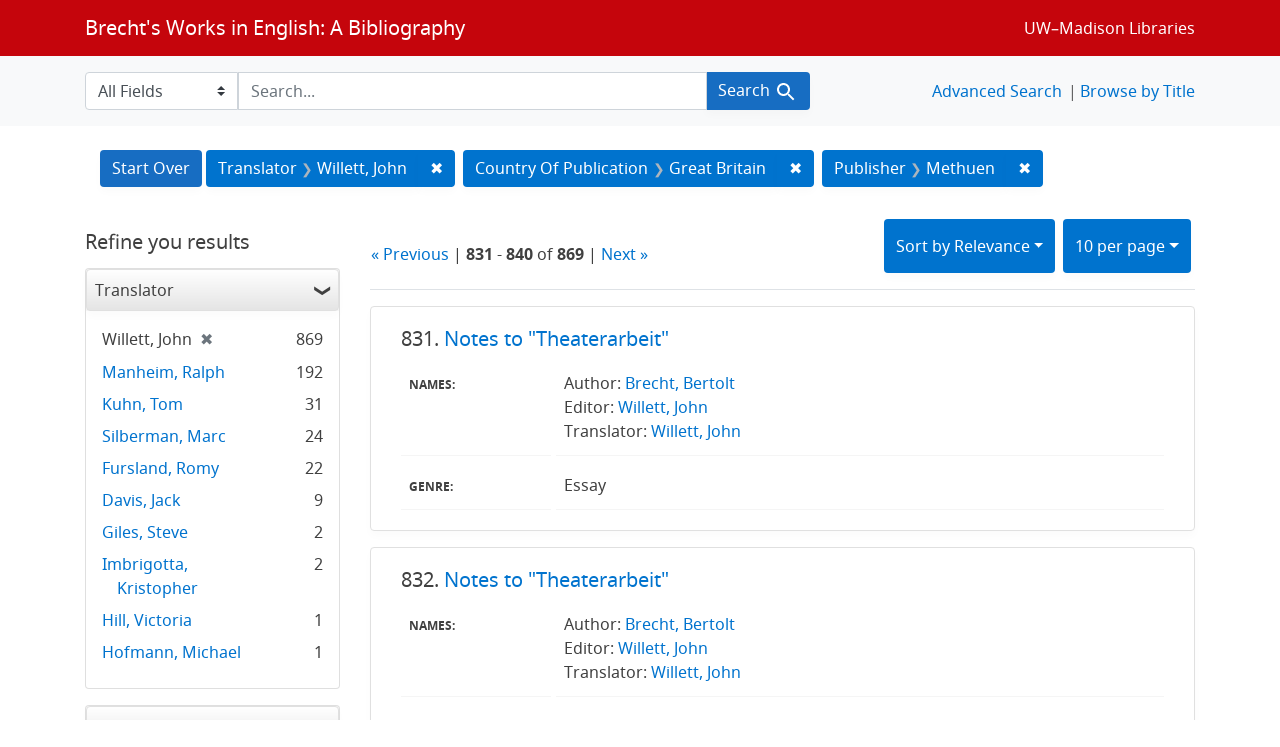

--- FILE ---
content_type: text/html; charset=utf-8
request_url: https://brechtguide.library.wisc.edu/?f%5Bcountry_of_pub_ssim%5D%5B%5D=Great+Britain&f%5Bpublisher_ssim%5D%5B%5D=Methuen&f%5Btranslator_ssim%5D%5B%5D=Willett%2C+John&page=84&search_field=author_tesim&sort=score+desc%2C+date_ssim+desc%2C+title_ssi+asc
body_size: 53261
content:

<!DOCTYPE html>
<html class="no-js" lang="en">
  <head>
    <meta charset="utf-8">
    <meta http-equiv="Content-Type" content="text/html; charset=utf-8">
    <meta name="viewport" content="width=device-width, initial-scale=1, shrink-to-fit=no">

    <!-- Internet Explorer use the highest version available -->
    <meta http-equiv="X-UA-Compatible" content="IE=edge">

    <title>Translator: Willett, John / Country Of Publication: Great Britain / Publisher: Methuen - Brecht&#39;s Works in English: A Bibliography Search Results</title>
    <link href="https://brechtguide.library.wisc.edu/catalog/opensearch.xml" title="Brecht&#39;s Works in English: A Bibliography" type="application/opensearchdescription+xml" rel="search" />
    <link rel="shortcut icon" type="image/x-icon" href="/assets/favicon-c706bf580891af91f8e187e953cf4daed10e1f2df0e20e627f3729c77d0cbc53.ico" />
    <link rel="stylesheet" media="all" href="/assets/application-21a6570342b62f1391484b2b3d506adec6ba0149c76baceb16ada2ea3845b0e0.css" />
    <script src="/assets/application-220615cab4832e05f3137aa72c8ce30902b613d5179c5d263e619643522208a6.js"></script>

    <meta name="csrf-param" content="authenticity_token" />
<meta name="csrf-token" content="Y+/1w19ERnbcKzexp98Pd2zXPHFBs4dGfrd0Hmn39r13wkjNVTQbG2Jh3KF0jo9v7CnDV/i9JZ5Qc+ke1L0lhQ==" />
      <meta name="totalResults" content="869" />
<meta name="startIndex" content="830" />
<meta name="itemsPerPage" content="10" />

  <link rel="alternate" type="application/rss+xml" title="RSS for results" href="/catalog.rss?f%5Bcountry_of_pub_ssim%5D%5B%5D=Great+Britain&amp;f%5Bpublisher_ssim%5D%5B%5D=Methuen&amp;f%5Btranslator_ssim%5D%5B%5D=Willett%2C+John&amp;page=84&amp;search_field=author_tesim&amp;sort=score+desc%2C+date_ssim+desc%2C+title_ssi+asc" />
  <link rel="alternate" type="application/atom+xml" title="Atom for results" href="/catalog.atom?f%5Bcountry_of_pub_ssim%5D%5B%5D=Great+Britain&amp;f%5Bpublisher_ssim%5D%5B%5D=Methuen&amp;f%5Btranslator_ssim%5D%5B%5D=Willett%2C+John&amp;page=84&amp;search_field=author_tesim&amp;sort=score+desc%2C+date_ssim+desc%2C+title_ssi+asc" />
  <link rel="alternate" type="application/json" title="JSON" href="/catalog.json?f%5Bcountry_of_pub_ssim%5D%5B%5D=Great+Britain&amp;f%5Bpublisher_ssim%5D%5B%5D=Methuen&amp;f%5Btranslator_ssim%5D%5B%5D=Willett%2C+John&amp;page=84&amp;search_field=author_tesim&amp;sort=score+desc%2C+date_ssim+desc%2C+title_ssi+asc" />

  </head>
  <body class="blacklight-catalog blacklight-catalog-index">
    <nav id="skip-link" role="navigation" aria-label="Skip links">
      <a class="element-invisible element-focusable rounded-bottom py-2 px-3" data-turbolinks="false" href="#search_field">Skip to search</a>
      <a class="element-invisible element-focusable rounded-bottom py-2 px-3" data-turbolinks="false" href="#main-container">Skip to main content</a>
          <a class="element-invisible element-focusable rounded-bottom py-2 px-3" data-turbolinks="false" href="#documents">Skip to first result</a>

    </nav>
    <nav class="navbar navbar-expand-md navbar-dark bg-dark topbar" role="navigation">
  <div class="container">
    <a class="mb-0 navbar-brand" href="/">Brecht&#39;s Works in English: A Bibliography</a>
    <button class="navbar-toggler navbar-toggler-right" type="button" data-toggle="collapse" data-target="#user-util-collapse" aria-controls="user-util-collapse" aria-expanded="false" aria-label="Toggle navigation">
      <span class="navbar-toggler-icon"></span>
    </button>

    <div class="collapse navbar-collapse justify-content-md-end" id="user-util-collapse">
      <!--Left blank to remove login button-->
    <a class="nav_links" href="https://www.library.wisc.edu/">UW&ndash;Madison Libraries</a></li>

    </div>
  </div>
</nav>

<div class="navbar-search navbar navbar-light bg-light" role="navigation">
  <div class="container">
    <form class="search-query-form" role="search" action="https://brechtguide.library.wisc.edu/" accept-charset="UTF-8" method="get"><input name="utf8" type="hidden" value="&#x2713;" />
  <input type="hidden" name="f[country_of_pub_ssim][]" value="Great Britain" />
<input type="hidden" name="f[publisher_ssim][]" value="Methuen" />
<input type="hidden" name="f[translator_ssim][]" value="Willett, John" />
<input type="hidden" name="sort" value="score desc, date_ssim desc, title_ssi asc" />
    <label for="search_field" class="sr-only">Search in</label>
  <div class="input-group">
        <select name="search_field" id="search_field" title="Targeted search options" class="custom-select search-field"><option value="all_fields">All Fields</option>
<option value="title">Title</option>
<option value="name">Name</option>
<option value="genre">Genre</option></select>

    <label for="q" class="sr-only">search for</label>
    <input type="text" name="q" id="q" placeholder="Search..." class="search-q q form-control rounded-0" data-autocomplete-enabled="true" data-autocomplete-path="/catalog/suggest" />

    <span class="input-group-append">
      <button type="submit" class="btn btn-primary search-btn" id="search">
        <span class="submit-search-text">Search</span>
        <span class="blacklight-icons blacklight-icon-search" aria-hidden="true"><?xml version="1.0"?>
<svg width="24" height="24" viewBox="0 0 24 24" aria-label="Search" role="img">
  <title>Search</title>
  <path fill="none" d="M0 0h24v24H0V0z"/>
  <path d="M15.5 14h-.79l-.28-.27C15.41 12.59 16 11.11 16 9.5 16 5.91 13.09 3 9.5 3S3 5.91 3 9.5 5.91 16 9.5 16c1.61 0 3.09-.59 4.23-1.57l.27.28v.79l5 4.99L20.49 19l-4.99-5zm-6 0C7.01 14 5 11.99 5 9.5S7.01 5 9.5 5 14 7.01 14 9.5 11.99 14 9.5 14z"/>
</svg>
</span>
      </button>
    </span>
  </div>
</form>


<nav class="nav_links">
  <li><a href="/advanced?f%5Bcountry_of_pub_ssim%5D%5B%5D=Great+Britain&amp;f%5Bpublisher_ssim%5D%5B%5D=Methuen&amp;f%5Btranslator_ssim%5D%5B%5D=Willett%2C+John&amp;page=84&amp;search_field=author_tesim&amp;sort=score+desc%2C+date_ssim+desc%2C+title_ssi+asc">Advanced Search</a></li>
  <li><a href="/?utf8=✓&amp;search_field=all_fields&amp;q=">Browse by Title</a></li>
</nav>


  </div>
</div>


  <main id="main-container" class="container" role="main" aria-label="Main content">
      <h1 class="sr-only visually-hidden top-content-title">Search</h1>

      <div id="appliedParams" class="clearfix constraints-container">
      <h2 class="sr-only visually-hidden">Search Constraints</h2>

      <a class="catalog_startOverLink btn btn-primary" href="/">Start Over</a>

      <span class="constraints-label sr-only visually-hidden">You searched for:</span>
      
<span class="btn-group applied-filter constraint filter filter-translator_ssim">
  <span class="constraint-value btn btn-outline-secondary">
      <span class="filter-name">Translator</span>
      <span class="filter-value" title="Willett, John">Willett, John</span>
  </span>
    <a class="btn btn-outline-secondary remove" href="/?f%5Bcountry_of_pub_ssim%5D%5B%5D=Great+Britain&amp;f%5Bpublisher_ssim%5D%5B%5D=Methuen&amp;search_field=author_tesim&amp;sort=score+desc%2C+date_ssim+desc%2C+title_ssi+asc">
      <span class="remove-icon" aria-hidden="true">✖</span>
      <span class="sr-only visually-hidden">
        Remove constraint Translator: Willett, John
      </span>
</a></span>



<span class="btn-group applied-filter constraint filter filter-country_of_pub_ssim">
  <span class="constraint-value btn btn-outline-secondary">
      <span class="filter-name">Country Of Publication</span>
      <span class="filter-value" title="Great Britain">Great Britain</span>
  </span>
    <a class="btn btn-outline-secondary remove" href="/?f%5Bpublisher_ssim%5D%5B%5D=Methuen&amp;f%5Btranslator_ssim%5D%5B%5D=Willett%2C+John&amp;search_field=author_tesim&amp;sort=score+desc%2C+date_ssim+desc%2C+title_ssi+asc">
      <span class="remove-icon" aria-hidden="true">✖</span>
      <span class="sr-only visually-hidden">
        Remove constraint Country Of Publication: Great Britain
      </span>
</a></span>



<span class="btn-group applied-filter constraint filter filter-publisher_ssim">
  <span class="constraint-value btn btn-outline-secondary">
      <span class="filter-name">Publisher</span>
      <span class="filter-value" title="Methuen">Methuen</span>
  </span>
    <a class="btn btn-outline-secondary remove" href="/?f%5Bcountry_of_pub_ssim%5D%5B%5D=Great+Britain&amp;f%5Btranslator_ssim%5D%5B%5D=Willett%2C+John&amp;search_field=author_tesim&amp;sort=score+desc%2C+date_ssim+desc%2C+title_ssi+asc">
      <span class="remove-icon" aria-hidden="true">✖</span>
      <span class="sr-only visually-hidden">
        Remove constraint Publisher: Methuen
      </span>
</a></span>


    </div>



    <div class="row">
  <div class="col-md-12">
    <div id="main-flashes">
      <div class="flash_messages">
    
    
    
    
</div>

    </div>
  </div>
</div>


    <div class="row">
          <section id="content" class="col-lg-9 order-last" aria-label="search results">
      
  





<div id="sortAndPerPage" class="sort-pagination d-md-flex justify-content-between" role="navigation" aria-label="Results navigation">
  <section class="pagination">
        <div class="page-links">
      <a rel="prev" href="/?f%5Bcountry_of_pub_ssim%5D%5B%5D=Great+Britain&amp;f%5Bpublisher_ssim%5D%5B%5D=Methuen&amp;f%5Btranslator_ssim%5D%5B%5D=Willett%2C+John&amp;page=83&amp;search_field=author_tesim&amp;sort=score+desc%2C+date_ssim+desc%2C+title_ssi+asc">&laquo; Previous</a> | 
      <span class="page-entries">
        <strong>831</strong> - <strong>840</strong> of <strong>869</strong>
      </span> | 
      <a rel="next" href="/?f%5Bcountry_of_pub_ssim%5D%5B%5D=Great+Britain&amp;f%5Bpublisher_ssim%5D%5B%5D=Methuen&amp;f%5Btranslator_ssim%5D%5B%5D=Willett%2C+John&amp;page=85&amp;search_field=author_tesim&amp;sort=score+desc%2C+date_ssim+desc%2C+title_ssi+asc">Next &raquo;</a>

    </div>

</section>

  <div class="search-widgets">
          <div id="sort-dropdown" class="btn-group sort-dropdown">
  <button name="button" type="submit" class="btn btn-outline-secondary dropdown-toggle" aria-expanded="false" data-toggle="dropdown" data-bs-toggle="dropdown">Sort<span class="d-none d-sm-inline"> by Relevance</span><span class="caret"></span></button>

  <div class="dropdown-menu" role="menu">
      <a class="dropdown-item active" role="menuitem" aria-current="page" href="/?f%5Bcountry_of_pub_ssim%5D%5B%5D=Great+Britain&amp;f%5Bpublisher_ssim%5D%5B%5D=Methuen&amp;f%5Btranslator_ssim%5D%5B%5D=Willett%2C+John&amp;page=84&amp;search_field=author_tesim&amp;sort=score+desc%2C+date_ssim+desc%2C+title_ssi+asc">Relevance</a>
      <a class="dropdown-item " role="menuitem" href="/?f%5Bcountry_of_pub_ssim%5D%5B%5D=Great+Britain&amp;f%5Bpublisher_ssim%5D%5B%5D=Methuen&amp;f%5Btranslator_ssim%5D%5B%5D=Willett%2C+John&amp;page=1&amp;search_field=author_tesim&amp;sort=date_ssim+desc%2C+title_ssi+asc">Date</a>
      <a class="dropdown-item " role="menuitem" href="/?f%5Bcountry_of_pub_ssim%5D%5B%5D=Great+Britain&amp;f%5Bpublisher_ssim%5D%5B%5D=Methuen&amp;f%5Btranslator_ssim%5D%5B%5D=Willett%2C+John&amp;page=1&amp;search_field=author_tesim&amp;sort=title_ssi+asc%2C+date_ssim+desc">Title</a>
  </div>
</div>



          <span class="sr-only visually-hidden">Number of results to display per page</span>
  <div id="per_page-dropdown" class="btn-group per_page-dropdown">
  <button name="button" type="submit" class="btn btn-outline-secondary dropdown-toggle" aria-expanded="false" data-toggle="dropdown" data-bs-toggle="dropdown">10<span class="sr-only visually-hidden"> per page</span><span class="d-none d-sm-inline"> per page</span><span class="caret"></span></button>

  <div class="dropdown-menu" role="menu">
      <a class="dropdown-item active" role="menuitem" aria-current="page" href="/?f%5Bcountry_of_pub_ssim%5D%5B%5D=Great+Britain&amp;f%5Bpublisher_ssim%5D%5B%5D=Methuen&amp;f%5Btranslator_ssim%5D%5B%5D=Willett%2C+John&amp;page=1&amp;per_page=10&amp;search_field=author_tesim&amp;sort=score+desc%2C+date_ssim+desc%2C+title_ssi+asc">10<span class="sr-only visually-hidden"> per page</span></a>
      <a class="dropdown-item " role="menuitem" href="/?f%5Bcountry_of_pub_ssim%5D%5B%5D=Great+Britain&amp;f%5Bpublisher_ssim%5D%5B%5D=Methuen&amp;f%5Btranslator_ssim%5D%5B%5D=Willett%2C+John&amp;page=1&amp;per_page=20&amp;search_field=author_tesim&amp;sort=score+desc%2C+date_ssim+desc%2C+title_ssi+asc">20<span class="sr-only visually-hidden"> per page</span></a>
      <a class="dropdown-item " role="menuitem" href="/?f%5Bcountry_of_pub_ssim%5D%5B%5D=Great+Britain&amp;f%5Bpublisher_ssim%5D%5B%5D=Methuen&amp;f%5Btranslator_ssim%5D%5B%5D=Willett%2C+John&amp;page=1&amp;per_page=50&amp;search_field=author_tesim&amp;sort=score+desc%2C+date_ssim+desc%2C+title_ssi+asc">50<span class="sr-only visually-hidden"> per page</span></a>
      <a class="dropdown-item " role="menuitem" href="/?f%5Bcountry_of_pub_ssim%5D%5B%5D=Great+Britain&amp;f%5Bpublisher_ssim%5D%5B%5D=Methuen&amp;f%5Btranslator_ssim%5D%5B%5D=Willett%2C+John&amp;page=1&amp;per_page=100&amp;search_field=author_tesim&amp;sort=score+desc%2C+date_ssim+desc%2C+title_ssi+asc">100<span class="sr-only visually-hidden"> per page</span></a>
  </div>
</div>


        

</div>
</div>


<h2 class="sr-only visually-hidden">Search Results</h2>

  <div id="documents" class="documents-list">
  <article data-document-id="00144" data-document-counter="831" itemscope="itemscope" itemtype="http://schema.org/Thing" class="blacklight-citation document document-position-831">
  
        <header class="documentHeader row">

  <h3 class="index_title document-title-heading col-sm-9 col-lg-10">
      <span class="document-counter">
        831. 
      </span>
    <a data-context-href="/catalog/00144/track?counter=831&amp;document_id=00144&amp;search_id=65368302" href="/catalog/00144">Notes to "Theaterarbeit"</a>
  </h3>

      <div class="index-document-functions col-sm-3 col-lg-2">
        <!--Left blank to remove bookmark forms in search results-->


</div>

</header>


<dl class="document-metadata dl-invert row">
    <dt class="blacklight-names_display_tesim col-md-3">    Names:
</dt>
  <dd class="col-md-9 blacklight-names_display_tesim">    Author: <a href="/?utf8=✓&search_field=author_tesim&q=&quot;+Brecht%2C+Bertolt&quot;"> Brecht, Bertolt</a><br>Editor: <a href="/?utf8=✓&search_field=author_tesim&q=&quot;+Willett%2C+John&quot;"> Willett, John</a><br>Translator: <a href="/?utf8=✓&search_field=author_tesim&q=&quot;+Willett%2C+John&quot;"> Willett, John</a><br>
</dd>

    <dt class="blacklight-genre_tesim col-md-3">    Genre:
</dt>
  <dd class="col-md-9 blacklight-genre_tesim">    Essay
</dd>

</dl>



  
</article><article data-document-id="00152" data-document-counter="832" itemscope="itemscope" itemtype="http://schema.org/Thing" class="blacklight-citation document document-position-832">
  
        <header class="documentHeader row">

  <h3 class="index_title document-title-heading col-sm-9 col-lg-10">
      <span class="document-counter">
        832. 
      </span>
    <a data-context-href="/catalog/00152/track?counter=832&amp;document_id=00152&amp;search_id=65368302" href="/catalog/00152">Notes to "Theaterarbeit"</a>
  </h3>

      <div class="index-document-functions col-sm-3 col-lg-2">
        <!--Left blank to remove bookmark forms in search results-->


</div>

</header>


<dl class="document-metadata dl-invert row">
    <dt class="blacklight-names_display_tesim col-md-3">    Names:
</dt>
  <dd class="col-md-9 blacklight-names_display_tesim">    Author: <a href="/?utf8=✓&search_field=author_tesim&q=&quot;+Brecht%2C+Bertolt&quot;"> Brecht, Bertolt</a><br>Editor: <a href="/?utf8=✓&search_field=author_tesim&q=&quot;+Willett%2C+John&quot;"> Willett, John</a><br>Translator: <a href="/?utf8=✓&search_field=author_tesim&q=&quot;+Willett%2C+John&quot;"> Willett, John</a><br>
</dd>

    <dt class="blacklight-genre_tesim col-md-3">    Genre:
</dt>
  <dd class="col-md-9 blacklight-genre_tesim">    Essay
</dd>

</dl>



  
</article><article data-document-id="00085" data-document-counter="833" itemscope="itemscope" itemtype="http://schema.org/Thing" class="blacklight-citation document document-position-833">
  
        <header class="documentHeader row">

  <h3 class="index_title document-title-heading col-sm-9 col-lg-10">
      <span class="document-counter">
        833. 
      </span>
    <a data-context-href="/catalog/00085/track?counter=833&amp;document_id=00085&amp;search_id=65368302" href="/catalog/00085">On experimental theatre</a>
  </h3>

      <div class="index-document-functions col-sm-3 col-lg-2">
        <!--Left blank to remove bookmark forms in search results-->


</div>

</header>


<dl class="document-metadata dl-invert row">
    <dt class="blacklight-names_display_tesim col-md-3">    Names:
</dt>
  <dd class="col-md-9 blacklight-names_display_tesim">    Author: <a href="/?utf8=✓&search_field=author_tesim&q=&quot;+Brecht%2C+Bertolt&quot;"> Brecht, Bertolt</a><br>Editor: <a href="/?utf8=✓&search_field=author_tesim&q=&quot;+Willett%2C+John&quot;"> Willett, John</a><br>Translator: <a href="/?utf8=✓&search_field=author_tesim&q=&quot;+Willett%2C+John&quot;"> Willett, John</a><br>
</dd>

    <dt class="blacklight-genre_tesim col-md-3">    Genre:
</dt>
  <dd class="col-md-9 blacklight-genre_tesim">    Essay
</dd>

</dl>



  
</article><article data-document-id="00052" data-document-counter="834" itemscope="itemscope" itemtype="http://schema.org/Thing" class="blacklight-citation document document-position-834">
  
        <header class="documentHeader row">

  <h3 class="index_title document-title-heading col-sm-9 col-lg-10">
      <span class="document-counter">
        834. 
      </span>
    <a data-context-href="/catalog/00052/track?counter=834&amp;document_id=00052&amp;search_id=65368302" href="/catalog/00052">On form and subject-matter</a>
  </h3>

      <div class="index-document-functions col-sm-3 col-lg-2">
        <!--Left blank to remove bookmark forms in search results-->


</div>

</header>


<dl class="document-metadata dl-invert row">
    <dt class="blacklight-names_display_tesim col-md-3">    Names:
</dt>
  <dd class="col-md-9 blacklight-names_display_tesim">    Author: <a href="/?utf8=✓&search_field=author_tesim&q=&quot;+Brecht%2C+Bertolt&quot;"> Brecht, Bertolt</a><br>Editor: <a href="/?utf8=✓&search_field=author_tesim&q=&quot;+Willett%2C+John&quot;"> Willett, John</a><br>Translator: <a href="/?utf8=✓&search_field=author_tesim&q=&quot;+Willett%2C+John&quot;"> Willett, John</a><br>
</dd>

    <dt class="blacklight-genre_tesim col-md-3">    Genre:
</dt>
  <dd class="col-md-9 blacklight-genre_tesim">    Essay
</dd>

</dl>



  
</article><article data-document-id="00067" data-document-counter="835" itemscope="itemscope" itemtype="http://schema.org/Thing" class="blacklight-citation document document-position-835">
  
        <header class="documentHeader row">

  <h3 class="index_title document-title-heading col-sm-9 col-lg-10">
      <span class="document-counter">
        835. 
      </span>
    <a data-context-href="/catalog/00067/track?counter=835&amp;document_id=00067&amp;search_id=65368302" href="/catalog/00067">On gestic music</a>
  </h3>

      <div class="index-document-functions col-sm-3 col-lg-2">
        <!--Left blank to remove bookmark forms in search results-->


</div>

</header>


<dl class="document-metadata dl-invert row">
    <dt class="blacklight-names_display_tesim col-md-3">    Names:
</dt>
  <dd class="col-md-9 blacklight-names_display_tesim">    Author: <a href="/?utf8=✓&search_field=author_tesim&q=&quot;+Brecht%2C+Bertolt&quot;"> Brecht, Bertolt</a><br>Editor: <a href="/?utf8=✓&search_field=author_tesim&q=&quot;+Willett%2C+John&quot;"> Willett, John</a><br>Translator: <a href="/?utf8=✓&search_field=author_tesim&q=&quot;+Willett%2C+John&quot;"> Willett, John</a><br>
</dd>

    <dt class="blacklight-genre_tesim col-md-3">    Genre:
</dt>
  <dd class="col-md-9 blacklight-genre_tesim">    Essay
</dd>

</dl>



  
</article><article data-document-id="00069" data-document-counter="836" itemscope="itemscope" itemtype="http://schema.org/Thing" class="blacklight-citation document document-position-836">
  
        <header class="documentHeader row">

  <h3 class="index_title document-title-heading col-sm-9 col-lg-10">
      <span class="document-counter">
        836. 
      </span>
    <a data-context-href="/catalog/00069/track?counter=836&amp;document_id=00069&amp;search_id=65368302" href="/catalog/00069">On rhymeless verse with irregular rhythms</a>
  </h3>

      <div class="index-document-functions col-sm-3 col-lg-2">
        <!--Left blank to remove bookmark forms in search results-->


</div>

</header>


<dl class="document-metadata dl-invert row">
    <dt class="blacklight-names_display_tesim col-md-3">    Names:
</dt>
  <dd class="col-md-9 blacklight-names_display_tesim">    Author: <a href="/?utf8=✓&search_field=author_tesim&q=&quot;+Brecht%2C+Bertolt&quot;"> Brecht, Bertolt</a><br>Editor: <a href="/?utf8=✓&search_field=author_tesim&q=&quot;+Willett%2C+John&quot;"> Willett, John</a><br>Translator: <a href="/?utf8=✓&search_field=author_tesim&q=&quot;+Willett%2C+John&quot;"> Willett, John</a><br>
</dd>

    <dt class="blacklight-genre_tesim col-md-3">    Genre:
</dt>
  <dd class="col-md-9 blacklight-genre_tesim">    Essay
</dd>

</dl>



  
</article><article data-document-id="00075" data-document-counter="837" itemscope="itemscope" itemtype="http://schema.org/Thing" class="blacklight-citation document document-position-837">
  
        <header class="documentHeader row">

  <h3 class="index_title document-title-heading col-sm-9 col-lg-10">
      <span class="document-counter">
        837. 
      </span>
    <a data-context-href="/catalog/00075/track?counter=837&amp;document_id=00075&amp;search_id=65368302" href="/catalog/00075">On the purpose of the theatre (notes to "A radio speech")</a>
  </h3>

      <div class="index-document-functions col-sm-3 col-lg-2">
        <!--Left blank to remove bookmark forms in search results-->


</div>

</header>


<dl class="document-metadata dl-invert row">
    <dt class="blacklight-names_display_tesim col-md-3">    Names:
</dt>
  <dd class="col-md-9 blacklight-names_display_tesim">    Author: <a href="/?utf8=✓&search_field=author_tesim&q=&quot;+Brecht%2C+Bertolt&quot;"> Brecht, Bertolt</a><br>Editor: <a href="/?utf8=✓&search_field=author_tesim&q=&quot;+Willett%2C+John&quot;"> Willett, John</a><br>Translator: <a href="/?utf8=✓&search_field=author_tesim&q=&quot;+Willett%2C+John&quot;"> Willett, John</a><br>
</dd>

    <dt class="blacklight-genre_tesim col-md-3">    Genre:
</dt>
  <dd class="col-md-9 blacklight-genre_tesim">    Essay (fragment)
</dd>

</dl>



  
</article><article data-document-id="00074" data-document-counter="838" itemscope="itemscope" itemtype="http://schema.org/Thing" class="blacklight-citation document document-position-838">
  
        <header class="documentHeader row">

  <h3 class="index_title document-title-heading col-sm-9 col-lg-10">
      <span class="document-counter">
        838. 
      </span>
    <a data-context-href="/catalog/00074/track?counter=838&amp;document_id=00074&amp;search_id=65368302" href="/catalog/00074">On the theatre we have in mind (notes to "A radio speech")</a>
  </h3>

      <div class="index-document-functions col-sm-3 col-lg-2">
        <!--Left blank to remove bookmark forms in search results-->


</div>

</header>


<dl class="document-metadata dl-invert row">
    <dt class="blacklight-names_display_tesim col-md-3">    Names:
</dt>
  <dd class="col-md-9 blacklight-names_display_tesim">    Author: <a href="/?utf8=✓&search_field=author_tesim&q=&quot;+Brecht%2C+Bertolt&quot;"> Brecht, Bertolt</a><br>Editor: <a href="/?utf8=✓&search_field=author_tesim&q=&quot;+Willett%2C+John&quot;"> Willett, John</a><br>Translator: <a href="/?utf8=✓&search_field=author_tesim&q=&quot;+Willett%2C+John&quot;"> Willett, John</a><br>
</dd>

    <dt class="blacklight-genre_tesim col-md-3">    Genre:
</dt>
  <dd class="col-md-9 blacklight-genre_tesim">    Essay (fragment)
</dd>

</dl>



  
</article><article data-document-id="00064" data-document-counter="839" itemscope="itemscope" itemtype="http://schema.org/Thing" class="blacklight-citation document document-position-839">
  
        <header class="documentHeader row">

  <h3 class="index_title document-title-heading col-sm-9 col-lg-10">
      <span class="document-counter">
        839. 
      </span>
    <a data-context-href="/catalog/00064/track?counter=839&amp;document_id=00064&amp;search_id=65368302" href="/catalog/00064">On the use of music in an epic theatre</a>
  </h3>

      <div class="index-document-functions col-sm-3 col-lg-2">
        <!--Left blank to remove bookmark forms in search results-->


</div>

</header>


<dl class="document-metadata dl-invert row">
    <dt class="blacklight-names_display_tesim col-md-3">    Names:
</dt>
  <dd class="col-md-9 blacklight-names_display_tesim">    Author: <a href="/?utf8=✓&search_field=author_tesim&q=&quot;+Brecht%2C+Bertolt&quot;"> Brecht, Bertolt</a><br>Editor: <a href="/?utf8=✓&search_field=author_tesim&q=&quot;+Willett%2C+John&quot;"> Willett, John</a><br>Translator: <a href="/?utf8=✓&search_field=author_tesim&q=&quot;+Willett%2C+John&quot;"> Willett, John</a><br>
</dd>

    <dt class="blacklight-genre_tesim col-md-3">    Genre:
</dt>
  <dd class="col-md-9 blacklight-genre_tesim">    Essay
</dd>

</dl>



  
</article><article data-document-id="00171" data-document-counter="840" itemscope="itemscope" itemtype="http://schema.org/Thing" class="blacklight-citation document document-position-840">
  
        <header class="documentHeader row">

  <h3 class="index_title document-title-heading col-sm-9 col-lg-10">
      <span class="document-counter">
        840. 
      </span>
    <a data-context-href="/catalog/00171/track?counter=840&amp;document_id=00171&amp;search_id=65368302" href="/catalog/00171">Our London season</a>
  </h3>

      <div class="index-document-functions col-sm-3 col-lg-2">
        <!--Left blank to remove bookmark forms in search results-->


</div>

</header>


<dl class="document-metadata dl-invert row">
    <dt class="blacklight-names_display_tesim col-md-3">    Names:
</dt>
  <dd class="col-md-9 blacklight-names_display_tesim">    Author: <a href="/?utf8=✓&search_field=author_tesim&q=&quot;+Brecht%2C+Bertolt&quot;"> Brecht, Bertolt</a><br>Editor: <a href="/?utf8=✓&search_field=author_tesim&q=&quot;+Willett%2C+John&quot;"> Willett, John</a><br>Translator: <a href="/?utf8=✓&search_field=author_tesim&q=&quot;+Willett%2C+John&quot;"> Willett, John</a><br>
</dd>

    <dt class="blacklight-genre_tesim col-md-3">    Genre:
</dt>
  <dd class="col-md-9 blacklight-genre_tesim">    Essay
</dd>

</dl>



  
</article>
</div>


 <div class="row record-padding">
  <div class="col-md-12">
    <section class="pagination" aria-label="pagination links">
    <ul class="pagination">
        <li class="page-item">
      <a rel="prev" class="page-link" aria-label="Go to previous page" href="/?f%5Bcountry_of_pub_ssim%5D%5B%5D=Great+Britain&amp;f%5Bpublisher_ssim%5D%5B%5D=Methuen&amp;f%5Btranslator_ssim%5D%5B%5D=Willett%2C+John&amp;page=83&amp;search_field=author_tesim&amp;sort=score+desc%2C+date_ssim+desc%2C+title_ssi+asc">&laquo; Previous</a>
    </li>


        <li class="page-item">
      <a rel="next" class="page-link" aria-label="Go to next page" href="/?f%5Bcountry_of_pub_ssim%5D%5B%5D=Great+Britain&amp;f%5Bpublisher_ssim%5D%5B%5D=Methuen&amp;f%5Btranslator_ssim%5D%5B%5D=Willett%2C+John&amp;page=85&amp;search_field=author_tesim&amp;sort=score+desc%2C+date_ssim+desc%2C+title_ssi+asc">Next &raquo;</a>
    </li>

        
<li class="page-item ">
    <a class="page-link" aria-label="Go to page 1" href="/?f%5Bcountry_of_pub_ssim%5D%5B%5D=Great+Britain&amp;f%5Bpublisher_ssim%5D%5B%5D=Methuen&amp;f%5Btranslator_ssim%5D%5B%5D=Willett%2C+John&amp;search_field=author_tesim&amp;sort=score+desc%2C+date_ssim+desc%2C+title_ssi+asc">1</a>
</li>


        
<li class="page-item ">
    <a class="page-link" aria-label="Go to page 2" href="/?f%5Bcountry_of_pub_ssim%5D%5B%5D=Great+Britain&amp;f%5Bpublisher_ssim%5D%5B%5D=Methuen&amp;f%5Btranslator_ssim%5D%5B%5D=Willett%2C+John&amp;page=2&amp;search_field=author_tesim&amp;sort=score+desc%2C+date_ssim+desc%2C+title_ssi+asc">2</a>
</li>


        <li class="page-item disabled">
  <span class="page-link">…</span>
</li>


        
<li class="page-item ">
    <a class="page-link" aria-label="Go to page 80" href="/?f%5Bcountry_of_pub_ssim%5D%5B%5D=Great+Britain&amp;f%5Bpublisher_ssim%5D%5B%5D=Methuen&amp;f%5Btranslator_ssim%5D%5B%5D=Willett%2C+John&amp;page=80&amp;search_field=author_tesim&amp;sort=score+desc%2C+date_ssim+desc%2C+title_ssi+asc">80</a>
</li>


        
<li class="page-item ">
    <a class="page-link" aria-label="Go to page 81" href="/?f%5Bcountry_of_pub_ssim%5D%5B%5D=Great+Britain&amp;f%5Bpublisher_ssim%5D%5B%5D=Methuen&amp;f%5Btranslator_ssim%5D%5B%5D=Willett%2C+John&amp;page=81&amp;search_field=author_tesim&amp;sort=score+desc%2C+date_ssim+desc%2C+title_ssi+asc">81</a>
</li>


        
<li class="page-item ">
    <a class="page-link" aria-label="Go to page 82" href="/?f%5Bcountry_of_pub_ssim%5D%5B%5D=Great+Britain&amp;f%5Bpublisher_ssim%5D%5B%5D=Methuen&amp;f%5Btranslator_ssim%5D%5B%5D=Willett%2C+John&amp;page=82&amp;search_field=author_tesim&amp;sort=score+desc%2C+date_ssim+desc%2C+title_ssi+asc">82</a>
</li>


        
<li class="page-item ">
    <a rel="prev" class="page-link" aria-label="Go to page 83" href="/?f%5Bcountry_of_pub_ssim%5D%5B%5D=Great+Britain&amp;f%5Bpublisher_ssim%5D%5B%5D=Methuen&amp;f%5Btranslator_ssim%5D%5B%5D=Willett%2C+John&amp;page=83&amp;search_field=author_tesim&amp;sort=score+desc%2C+date_ssim+desc%2C+title_ssi+asc">83</a>
</li>


        
<li class="page-item active">
    <span class="page-link" aria-label="Current Page, Page 84" aria-current="true">84</span>
</li>


        
<li class="page-item ">
    <a rel="next" class="page-link" aria-label="Go to page 85" href="/?f%5Bcountry_of_pub_ssim%5D%5B%5D=Great+Britain&amp;f%5Bpublisher_ssim%5D%5B%5D=Methuen&amp;f%5Btranslator_ssim%5D%5B%5D=Willett%2C+John&amp;page=85&amp;search_field=author_tesim&amp;sort=score+desc%2C+date_ssim+desc%2C+title_ssi+asc">85</a>
</li>


        
<li class="page-item ">
    <a class="page-link" aria-label="Go to page 86" href="/?f%5Bcountry_of_pub_ssim%5D%5B%5D=Great+Britain&amp;f%5Bpublisher_ssim%5D%5B%5D=Methuen&amp;f%5Btranslator_ssim%5D%5B%5D=Willett%2C+John&amp;page=86&amp;search_field=author_tesim&amp;sort=score+desc%2C+date_ssim+desc%2C+title_ssi+asc">86</a>
</li>


        
<li class="page-item ">
    <a class="page-link" aria-label="Go to page 87" href="/?f%5Bcountry_of_pub_ssim%5D%5B%5D=Great+Britain&amp;f%5Bpublisher_ssim%5D%5B%5D=Methuen&amp;f%5Btranslator_ssim%5D%5B%5D=Willett%2C+John&amp;page=87&amp;search_field=author_tesim&amp;sort=score+desc%2C+date_ssim+desc%2C+title_ssi+asc">87</a>
</li>


  </ul>

</section>
  </div>
 </div>



    </section>

    <section id="sidebar" class="page-sidebar col-lg-3 order-first" aria-label="limit your search">
        <div id="facets" class="facets sidenav facets-toggleable-md">
    <div class="facets-header">
    <h2 class="facets-heading">
      Refine you results
    </h2>
  </div>
  <div id="facet-panel-collapse" class="facets-collapse collapse">

    <div class="card facet-limit blacklight-translator_ssim facet-limit-active">
  <h3 class="card-header p-0 facet-field-heading" id="facet-translator_ssim-header">
    <button
      type="button"
      class="btn w-100 d-block btn-block p-2 text-start text-left collapse-toggle "
      data-toggle="collapse"
      data-bs-toggle="collapse"
      data-target="#facet-translator_ssim"
      data-bs-target="#facet-translator_ssim"
      aria-expanded="true"
    >
          Translator

    </button>
  </h3>
  <div id="facet-translator_ssim" aria-labelledby="facet-translator_ssim-header" class="panel-collapse facet-content collapse show">
    <div class="card-body">
              
    <ul class="facet-values list-unstyled">
      <li><span class="facet-label"><span class="selected">Willett, John</span><a class="remove" rel="nofollow" href="/?f%5Bcountry_of_pub_ssim%5D%5B%5D=Great+Britain&amp;f%5Bpublisher_ssim%5D%5B%5D=Methuen&amp;search_field=author_tesim&amp;sort=score+desc%2C+date_ssim+desc%2C+title_ssi+asc"><span class="remove-icon" aria-hidden="true">✖</span><span class="sr-only visually-hidden">[remove]</span></a></span><span class="selected facet-count">869</span></li><li><span class="facet-label"><a class="facet-select" rel="nofollow" href="/?f%5Bcountry_of_pub_ssim%5D%5B%5D=Great+Britain&amp;f%5Bpublisher_ssim%5D%5B%5D=Methuen&amp;f%5Btranslator_ssim%5D%5B%5D=Willett%2C+John&amp;f%5Btranslator_ssim%5D%5B%5D=Manheim%2C+Ralph&amp;search_field=author_tesim&amp;sort=score+desc%2C+date_ssim+desc%2C+title_ssi+asc">Manheim, Ralph</a></span><span class="facet-count">192</span></li><li><span class="facet-label"><a class="facet-select" rel="nofollow" href="/?f%5Bcountry_of_pub_ssim%5D%5B%5D=Great+Britain&amp;f%5Bpublisher_ssim%5D%5B%5D=Methuen&amp;f%5Btranslator_ssim%5D%5B%5D=Willett%2C+John&amp;f%5Btranslator_ssim%5D%5B%5D=Kuhn%2C+Tom&amp;search_field=author_tesim&amp;sort=score+desc%2C+date_ssim+desc%2C+title_ssi+asc">Kuhn, Tom</a></span><span class="facet-count">31</span></li><li><span class="facet-label"><a class="facet-select" rel="nofollow" href="/?f%5Bcountry_of_pub_ssim%5D%5B%5D=Great+Britain&amp;f%5Bpublisher_ssim%5D%5B%5D=Methuen&amp;f%5Btranslator_ssim%5D%5B%5D=Willett%2C+John&amp;f%5Btranslator_ssim%5D%5B%5D=Silberman%2C+Marc&amp;search_field=author_tesim&amp;sort=score+desc%2C+date_ssim+desc%2C+title_ssi+asc">Silberman, Marc</a></span><span class="facet-count">24</span></li><li><span class="facet-label"><a class="facet-select" rel="nofollow" href="/?f%5Bcountry_of_pub_ssim%5D%5B%5D=Great+Britain&amp;f%5Bpublisher_ssim%5D%5B%5D=Methuen&amp;f%5Btranslator_ssim%5D%5B%5D=Willett%2C+John&amp;f%5Btranslator_ssim%5D%5B%5D=Fursland%2C+Romy&amp;search_field=author_tesim&amp;sort=score+desc%2C+date_ssim+desc%2C+title_ssi+asc">Fursland, Romy</a></span><span class="facet-count">22</span></li><li><span class="facet-label"><a class="facet-select" rel="nofollow" href="/?f%5Bcountry_of_pub_ssim%5D%5B%5D=Great+Britain&amp;f%5Bpublisher_ssim%5D%5B%5D=Methuen&amp;f%5Btranslator_ssim%5D%5B%5D=Willett%2C+John&amp;f%5Btranslator_ssim%5D%5B%5D=Davis%2C+Jack&amp;search_field=author_tesim&amp;sort=score+desc%2C+date_ssim+desc%2C+title_ssi+asc">Davis, Jack</a></span><span class="facet-count">9</span></li><li><span class="facet-label"><a class="facet-select" rel="nofollow" href="/?f%5Bcountry_of_pub_ssim%5D%5B%5D=Great+Britain&amp;f%5Bpublisher_ssim%5D%5B%5D=Methuen&amp;f%5Btranslator_ssim%5D%5B%5D=Willett%2C+John&amp;f%5Btranslator_ssim%5D%5B%5D=Giles%2C+Steve&amp;search_field=author_tesim&amp;sort=score+desc%2C+date_ssim+desc%2C+title_ssi+asc">Giles, Steve</a></span><span class="facet-count">2</span></li><li><span class="facet-label"><a class="facet-select" rel="nofollow" href="/?f%5Bcountry_of_pub_ssim%5D%5B%5D=Great+Britain&amp;f%5Bpublisher_ssim%5D%5B%5D=Methuen&amp;f%5Btranslator_ssim%5D%5B%5D=Willett%2C+John&amp;f%5Btranslator_ssim%5D%5B%5D=Imbrigotta%2C+Kristopher&amp;search_field=author_tesim&amp;sort=score+desc%2C+date_ssim+desc%2C+title_ssi+asc">Imbrigotta, Kristopher</a></span><span class="facet-count">2</span></li><li><span class="facet-label"><a class="facet-select" rel="nofollow" href="/?f%5Bcountry_of_pub_ssim%5D%5B%5D=Great+Britain&amp;f%5Bpublisher_ssim%5D%5B%5D=Methuen&amp;f%5Btranslator_ssim%5D%5B%5D=Willett%2C+John&amp;f%5Btranslator_ssim%5D%5B%5D=Hill%2C+Victoria&amp;search_field=author_tesim&amp;sort=score+desc%2C+date_ssim+desc%2C+title_ssi+asc">Hill, Victoria</a></span><span class="facet-count">1</span></li><li><span class="facet-label"><a class="facet-select" rel="nofollow" href="/?f%5Bcountry_of_pub_ssim%5D%5B%5D=Great+Britain&amp;f%5Bpublisher_ssim%5D%5B%5D=Methuen&amp;f%5Btranslator_ssim%5D%5B%5D=Willett%2C+John&amp;f%5Btranslator_ssim%5D%5B%5D=Hofmann%2C+Michael&amp;search_field=author_tesim&amp;sort=score+desc%2C+date_ssim+desc%2C+title_ssi+asc">Hofmann, Michael</a></span><span class="facet-count">1</span></li>
    </ul>




    </div>
  </div>
</div>

<div class="card facet-limit blacklight-country_of_pub_ssim facet-limit-active">
  <h3 class="card-header p-0 facet-field-heading" id="facet-country_of_pub_ssim-header">
    <button
      type="button"
      class="btn w-100 d-block btn-block p-2 text-start text-left collapse-toggle "
      data-toggle="collapse"
      data-bs-toggle="collapse"
      data-target="#facet-country_of_pub_ssim"
      data-bs-target="#facet-country_of_pub_ssim"
      aria-expanded="true"
    >
          Country Of Publication

    </button>
  </h3>
  <div id="facet-country_of_pub_ssim" aria-labelledby="facet-country_of_pub_ssim-header" class="panel-collapse facet-content collapse show">
    <div class="card-body">
              
    <ul class="facet-values list-unstyled">
      <li><span class="facet-label"><span class="selected">Great Britain</span><a class="remove" rel="nofollow" href="/?f%5Bpublisher_ssim%5D%5B%5D=Methuen&amp;f%5Btranslator_ssim%5D%5B%5D=Willett%2C+John&amp;search_field=author_tesim&amp;sort=score+desc%2C+date_ssim+desc%2C+title_ssi+asc"><span class="remove-icon" aria-hidden="true">✖</span><span class="sr-only visually-hidden">[remove]</span></a></span><span class="selected facet-count">869</span></li>
    </ul>




    </div>
  </div>
</div>

<div class="card facet-limit blacklight-publisher_ssim facet-limit-active">
  <h3 class="card-header p-0 facet-field-heading" id="facet-publisher_ssim-header">
    <button
      type="button"
      class="btn w-100 d-block btn-block p-2 text-start text-left collapse-toggle "
      data-toggle="collapse"
      data-bs-toggle="collapse"
      data-target="#facet-publisher_ssim"
      data-bs-target="#facet-publisher_ssim"
      aria-expanded="true"
    >
          Publisher

    </button>
  </h3>
  <div id="facet-publisher_ssim" aria-labelledby="facet-publisher_ssim-header" class="panel-collapse facet-content collapse show">
    <div class="card-body">
              
    <ul class="facet-values list-unstyled">
      <li><span class="facet-label"><span class="selected">Methuen</span><a class="remove" rel="nofollow" href="/?f%5Bcountry_of_pub_ssim%5D%5B%5D=Great+Britain&amp;f%5Btranslator_ssim%5D%5B%5D=Willett%2C+John&amp;search_field=author_tesim&amp;sort=score+desc%2C+date_ssim+desc%2C+title_ssi+asc"><span class="remove-icon" aria-hidden="true">✖</span><span class="sr-only visually-hidden">[remove]</span></a></span><span class="selected facet-count">869</span></li><li><span class="facet-label"><a class="facet-select" rel="nofollow" href="/?f%5Bcountry_of_pub_ssim%5D%5B%5D=Great+Britain&amp;f%5Bpublisher_ssim%5D%5B%5D=Methuen&amp;f%5Bpublisher_ssim%5D%5B%5D=Bloomsbury+Methuen+Drama&amp;f%5Btranslator_ssim%5D%5B%5D=Willett%2C+John&amp;search_field=author_tesim&amp;sort=score+desc%2C+date_ssim+desc%2C+title_ssi+asc">Bloomsbury Methuen Drama</a></span><span class="facet-count">85</span></li>
    </ul>




    </div>
  </div>
</div>

    <div class="card facet-limit blacklight-date_ssim ">
  <h3 class="card-header p-0 facet-field-heading" id="facet-date_ssim-header">
    <button
      type="button"
      class="btn w-100 d-block btn-block p-2 text-start text-left collapse-toggle collapsed"
      data-toggle="collapse"
      data-bs-toggle="collapse"
      data-target="#facet-date_ssim"
      data-bs-target="#facet-date_ssim"
      aria-expanded="false"
    >
          Date

    </button>
  </h3>
  <div id="facet-date_ssim" aria-labelledby="facet-date_ssim-header" class="panel-collapse facet-content collapse ">
    <div class="card-body">
          
<div class="limit_content range_limit date_ssim-config blrl-plot-config">

  <!-- no results profile if missing is selected -->
    <!-- you can hide this if you want, but it has to be on page if you want
         JS slider and calculated facets to show up, JS sniffs it. -->
    <div class="profile">
          <!-- No stats information found for field  in search response -->


            <div class="distribution subsection chart_js">
              <!-- if  we already fetched segments from solr, display them
                   here. Otherwise, display a link to fetch them, which JS
                   will AJAX fetch.  -->
                <a class="load_distribution" href="https://brechtguide.library.wisc.edu/catalog/range_limit?f%5Bcountry_of_pub_ssim%5D%5B%5D=Great+Britain&amp;f%5Bpublisher_ssim%5D%5B%5D=Methuen&amp;f%5Btranslator_ssim%5D%5B%5D=Willett%2C+John&amp;page=84&amp;range_end=2014&amp;range_field=date_ssim&amp;range_start=1960&amp;search_field=author_tesim&amp;sort=score+desc%2C+date_ssim+desc%2C+title_ssi+asc">View distribution</a>
            </div>
          <p class="range subsection slider_js">
            Current results range from <span class="min">1960</span> to <span class="max">2014</span>
          </p>
    </div>

    <form class="range_limit subsection form-inline range_date_ssim d-flex justify-content-center" action="https://brechtguide.library.wisc.edu/" accept-charset="UTF-8" method="get"><input name="utf8" type="hidden" value="&#x2713;" />
      <input type="hidden" name="f[country_of_pub_ssim][]" value="Great Britain" />
<input type="hidden" name="f[publisher_ssim][]" value="Methuen" />
<input type="hidden" name="f[translator_ssim][]" value="Willett, John" />
<input type="hidden" name="search_field" value="author_tesim" />
<input type="hidden" name="sort" value="score desc, date_ssim desc, title_ssi asc" />
      <div class="input-group input-group-sm mb-3 flex-nowrap range-limit-input-group">
        <input type="number" name="range[date_ssim][begin]" id="range_date_ssim_begin" class="form-control text-center range_begin" /><label class="sr-only" for="range_date_ssim_begin">Date range begin</label>
        <input type="number" name="range[date_ssim][end]" id="range_date_ssim_end" class="form-control text-center range_end" /><label class="sr-only" for="range_date_ssim_end">Date range end</label>
        <div class="input-group-append">
          <input type="submit" name="commit" value="Apply" class="submit btn btn-secondary" data-disable-with="Apply" />
        </div>
      </div>
</form>
    <a class="view_larger mt-1" data-blacklight-modal="trigger" href="https://brechtguide.library.wisc.edu/catalog/range_limit_panel/date_ssim?f%5Bcountry_of_pub_ssim%5D%5B%5D=Great+Britain&amp;f%5Bpublisher_ssim%5D%5B%5D=Methuen&amp;f%5Btranslator_ssim%5D%5B%5D=Willett%2C+John&amp;page=84&amp;range_end=2019&amp;range_start=0&amp;search_field=author_tesim&amp;sort=score+desc%2C+date_ssim+desc%2C+title_ssi+asc">View larger »</a>

</div>



    </div>
  </div>
</div>

  </div>
</div>


    </section>

    </div>
  </main>

    <footer>
  <div class="max_width">
    <a class="wisc_logo" href="https://www.wisc.edu"><svg xmlns="http://www.w3.org/2000/svg" viewBox="0 0 204.755 321.735"><path d="M203.567 115.454c-1.735-17.022-5.449-32-10.718-44.645-.164-.387-.74-1.751-.866-2.046a89.564 89.564 0 0 0-15.824-25.016c-11.212-12.279-25.08-19.029-40.431-19.247-.56-.015-.3-.019-.3-.019-2.5-5.465-9.13-9.76-15.107-10.6 0 0-3.439-13.885-17.936-13.885S84.671 13.749 84.671 13.749c-5.972.831-12.843 5.269-15.334 10.728 0 0 .244 0-.314.019-15.352.218-29.218 6.967-40.426 19.247A89.458 89.458 0 0 0 12.78 68.768c-.135.3-.716 1.659-.872 2.046-5.285 12.647-8.99 27.623-10.719 44.645-8.492 83.358 29 185.817 96.435 201.539 1.048 1.57 3.489 4.743 4.751 4.743s3.708-3.173 4.757-4.743c67.433-15.73 104.92-118.186 96.435-201.544zM102.268 3.227c11.826 0 14.459 10.025 14.491 10.13a17.639 17.639 0 0 0-2.369.312l-2.155.573a17.9 17.9 0 0 0-9.491 8.258 1.192 1.192 0 0 1-.356.447 1.323 1.323 0 0 1-.358-.447 18.251 18.251 0 0 0-9.7-8.219l-2.153-.573a17.715 17.715 0 0 0-2.364-.312c.021-.105 2.631-10.169 14.455-10.169zm-6.591 15.955c2.882 1.838 4.653 4.87 5.77 8.1.493 1.428 1.339 1.445 1.848.022 1.277-3.569 3.4-6.829 6.712-8.679a15.4 15.4 0 0 1 21.57 6.243 32.592 32.592 0 0 0-4.622.951c-.81.254-1.622.5-2.447.69l-.608.143c-3.705 1.434-5.723 2.519-8.309 5.057a35.182 35.182 0 0 0-10.126 22.046c-2.462 26.953 28.451 22.721 30.013 22.59 4 0 7.006-6.291 7.006-14.63s-3.087-14.638-7.006-14.638c-2.4 0-6.545 1.916-6.928 9.385-.267 5.249 2.3 12.225 5.613 12.662 1.718.226 3.293-2.818 3.789-5.9.434-2.682.206-6.89-2.186-7.49a1.417 1.417 0 0 0-1.717 1.034c-.166.686 1.485 1.855 1.421 4.945-.09 4.613-4.727 2.307-4.1-5.016.56-6.5 3.866-6.083 4.009-6.09 1.859 0 4.648 3.868 4.648 11.11 0 6.442-3.106 13.376-9.048 9.755-5-3.658-6.981-12.08-5.6-18.6.636-2.992 3.218-11.133 11.543-11.133 11.782 0 22.935 6.209 31.883 17.617 0 .008-.016.018-.021.027l.087.059c.05.061.095.128.145.188-.874 2.933-7.341 15.708-27.166 27.322-.027-.019-.05-.042-.08-.06a28.041 28.041 0 0 0-12.611-3.39c-3.918-.278-8.036-.56-11.854.361l-11.991 2.892a10.358 10.358 0 0 1-4.744.027l-12.956-2.97a38.278 38.278 0 0 0-12.8-.31c-3.8.423-6.693 1.593-11.393 3.5-.035.014-.852-.657-.884-.636C42.859 74.907 36.668 62.937 35.69 59.787c8.93-11.741 20.125-18.052 32.138-18.052 8.324 0 10.9 8.141 11.533 11.133 1.383 6.517-.591 14.939-5.594 18.6-5.939 3.621-9.05-3.313-9.05-9.755 0-7.242 2.794-11.11 4.65-11.11.138.007 3.455-.406 4.015 6.09.62 7.323-4.015 9.629-4.11 5.016-.061-3.09 1.6-4.259 1.423-4.945a1.411 1.411 0 0 0-1.71-1.032c-2.4.6-2.623 4.808-2.188 7.49.491 3.082 2.065 6.126 3.785 5.9 3.317-.437 5.885-7.413 5.615-12.662-.385-7.469-4.53-9.385-6.925-9.385-3.914 0-7.012 6.293-7.012 14.638s3.016 14.63 7.012 14.63c1.558.131 32.472 4.363 30.016-22.59a34.66 34.66 0 0 0-11.21-22.471 24.327 24.327 0 0 0-8.762-4.871 49.276 49.276 0 0 0-6.14-1.543c3.941-7.7 13.842-11.208 22.501-5.686zm-58.4 110.9a58.25 58.25 0 0 1-21.381-6.145c1.6-26.954 8.45-48.105 18.37-62.194 1.762 4.578 9.471 16.026 27.251 26.461-14.213 10.396-21.95 27.878-24.244 41.877zM63.529 91.63c4.45-2.831 10.239-4.081 16.1-4.462 10.107-.659 17.284 3.2 22.328 3.346h.252c5.044-.141 12.907-4 23.014-3.346 5.872.381 11.715 1.631 16.164 4.462 20.585 13.124 23.48 43.375 23.9 53.283 1.468 35.051-9.614 62.424-13.05 69.977-14.238 31.364-31.439 52.79-48.412 60.33l-1.369.608-1.357-.608c-16.982-7.54-34.176-28.966-48.421-60.33-3.438-7.554-14.519-34.922-13.049-69.978.417-9.908 3.314-40.159 23.896-53.283zm-26.561 40.4a119.731 119.731 0 0 0-1.173 12.19 153.02 153.02 0 0 0 .13 15.632l.032.611a167.544 167.544 0 0 0 3.517 25.437l.175.794a155.252 155.252 0 0 0 9.508 29.468 228.091 228.091 0 0 0 9.419 18.6c-6.311 5.74-15.77 8-18.959 8.625-17.077-33.955-25.769-77.78-23.841-117.288a59.462 59.462 0 0 0 21.188 5.934zm22.614 104.488c11.334 19.542 22.57 31.2 31.14 37.355-3.1 7.873-10.458 14.054-13.041 16.053-14.781-9.938-27.287-25.693-37.125-44.711 3.783-.775 12.666-3.095 19.026-8.697zm32.807 38.52c.016.009.031.021.045.03a44.655 44.655 0 0 0 9.932 5.451 44.464 44.464 0 0 0 9.939-5.451c.092-.061.193-.137.288-.2 3.106 7.655 9.761 13.6 12.91 16.1a68.383 68.383 0 0 1-13.344 6.675c-.025-.163-.048-.324-.077-.487-.94-4.879-7.458-5.866-9.764-5.866s-8.7.987-9.645 5.866c-.027.163-.039.324-.068.487a68.863 68.863 0 0 1-13.19-6.567c3.059-2.416 9.791-8.347 12.974-16.038zm21.873-1.336c8.568-6.223 19.742-17.911 31-37.375 6.069 5.47 14.584 7.882 18.679 8.774-9.708 19-22.049 34.744-36.732 44.7-2.721-2.121-9.936-8.295-12.95-16.099zm32.012-39.128c3.122-5.522 6.241-11.622 9.31-18.406a155.58 155.58 0 0 0 9.507-29.468l.183-.794a169.072 169.072 0 0 0 3.518-25.437l.026-.611c.05-.836.092-1.684.13-2.532.176-4.364.176-8.769 0-13.1a120 120 0 0 0-1.178-12.216 59.684 59.684 0 0 0 21.2-5.946c1.357 39.495-7.231 83.276-24.094 117.218-3.685-.78-12.636-3.151-18.602-8.708zm21.19-104.506c-2.3-14.008-9.644-31.441-23.869-41.828 17.994-10.574 25.194-22.2 26.871-26.68 10.2 14.185 17.186 35.5 18.414 62.318a58.271 58.271 0 0 1-21.416 6.19zm-97.794 170.2l-1.688-1.181c-15.658-11.293-29.457-28.474-40.446-50.53l-.916-1.807a211.505 211.505 0 0 1-3.506-7.6C7.537 203.373.559 160.622 3.684 121.024l.17-2.013c.091-1.036.158-2.08.263-3.112 2.687-26.42 10.033-47.951 20.881-63.115l1.246-1.707c11.305-14.93 26.2-23.2 43.5-23.2a27.951 27.951 0 0 1 14.315 3.855c6.053 4.3 11.353 11.437 12.294 22.283 1.455 16.644-15.511 19.273-18.836 19.243-.51-.006-.776-.486.874-2.19 3.9-5.005 5.171-12.662 3.864-18.809-1.609-7.642-7-13.608-14.816-13.6-12.884.02-24.3 6.693-33.336 18.426l-1.26 1.712c-10.458 14.486-17.518 35.971-19.665 61.871l-.152 2.118c-.058.809-.126 1.609-.175 2.427-2.344 39.321 6.166 82.986 23.042 117.367l.9 1.869c9.829 19.478 22.391 35.82 37.223 46.488l1.725 1.169a72.5 72.5 0 0 0 16.541 8.548 24.737 24.737 0 0 0 2.451 11.432 81.555 81.555 0 0 1-25.063-11.818zm33.943 16.5c-.047.056-.642.8-1.238.8s-1.191-.742-1.238-.8c-2.887-3.624-7.193-10.66-5.571-19.058.465-2.392 4.537-3.46 6.809-3.46s6.344 1.068 6.808 3.46c1.624 8.403-2.678 15.439-5.57 19.063zm78.019-77.627q-1.683 3.862-3.475 7.545l-.927 1.828c-10.963 22.024-24.734 39.189-40.356 50.488l-1.679 1.186a81.7 81.7 0 0 1-25.175 11.9 24.724 24.724 0 0 0 2.446-11.432 72.56 72.56 0 0 0 16.62-8.6l1.728-1.172c14.8-10.673 27.337-27 37.152-46.454l.9-1.865c16.872-34.38 25.379-78.035 23.036-117.349-.051-.828-.116-1.639-.177-2.459l-.15-2.113c-2.159-25.929-9.239-47.431-19.711-61.907l-1.241-1.68c-9.036-11.714-20.434-18.373-33.305-18.389-7.814-.013-13.2 5.953-14.819 13.6-1.3 6.147-.031 13.8 3.867 18.809 1.878 2.093 1.032 2.762.526 2.77-5.04.1-19.941-3.179-18.49-19.823.942-10.846 6.243-17.981 12.3-22.283a27.951 27.951 0 0 1 14.313-3.858c17.3 0 32.2 8.278 43.506 23.217l1.206 1.653c10.865 15.167 18.223 36.713 20.917 63.155.106 1.04.175 2.093.264 3.137l.172 2.018c3.11 39.582-3.868 82.319-19.448 118.083z" fill="#fff"></path><path d="M133.037 115.688v6.848l1.384-.211a4.929 4.929 0 0 1 .648-.038 4.326 4.326 0 0 1 3.023 1.022c.822.835 1.083 2.245.79 4.094-.026.069-13.776 59.675-16.391 71.034-3.01-14.362-19.393-92.789-19.393-92.789l-.068-.333h-3.249l-.052.352s-11.853 76.348-14.223 91.628c-3.09-13.228-16.3-69.823-16.3-69.823a9.848 9.848 0 0 1-.053-1.027 4.676 4.676 0 0 1 1.135-3.5 3.592 3.592 0 0 1 2.66-.816l1.36.179.01-6.617h-23v6.473l1.017.16c.5.1 3.069.72 3.491 3.065.006.04 26.913 115.509 28.056 120.421l.079.323h4.047l.047-.351c.127-.8 11.079-72.466 13.126-85.889 2.6 13.364 16.549 85.113 16.7 85.9l.069.338h3.609l26.708-120.811a3.6 3.6 0 0 1 3.74-2.777 2.292 2.292 0 0 1 .266.011l1.321.106v-6.972z" fill="#fff"></path></svg><span class="hide_text">University of Wisconsin-Madison</span></a>
    <div class="library_footer">
      <ul class="contact">
        <li><a href="https://www.library.wisc.edu/help/contact/"><span class="blue">Contact</span> Us</a></li>
        <li><a href="https://www.library.wisc.edu/giving/"><span class="blue">Support</span> Libraries</a></li>
      </ul>
      <ul class="social">
        <li><a href="https://www.facebook.com/UWMadLibraries"><span class="hide_text">Facebook</span><svg viewBox="0 0 48 48" id="icon_facebook"><circle cx="24" cy="24" fill="#4E71A8" r="24"></circle><path d="M29.9 19.5h-4v-2.6c0-1 .7-1.2 1.1-1.2h2.8v-4.4h-3.9c-4.4 0-5.3 3.3-5.3 5.3v2.9h-2.5V24h2.5v12.7h5.3V24h3.6l.4-4.5z" fill="#FFF"></path></svg></a></li>
        <li><a href="https://twitter.com/UWMadLibraries"><span class="hide_text">Twitter</span><svg viewBox="0 0 48 48" id="icon_twitter"><circle cx="24" cy="24" fill="#1CB7EB" r="24"></circle><path d="M36.8 15.4c-.9.5-2 .8-3 .9 1.1-.7 1.9-1.8 2.3-3.1-1 .6-2.1 1.1-3.4 1.4-1-1.1-2.3-1.8-3.8-1.8-2.9 0-5.3 2.5-5.3 5.7 0 .4 0 .9.1 1.3-4.4-.2-8.3-2.5-10.9-5.9-.5.8-.7 1.8-.7 2.9 0 2 .9 3.7 2.3 4.7-.9 0-1.7-.3-2.4-.7v.1c0 2.7 1.8 5 4.2 5.6-.4.1-.9.2-1.4.2-.3 0-.7 0-1-.1.7 2.3 2.6 3.9 4.9 3.9-1.8 1.5-4.1 2.4-6.5 2.4-.4 0-.8 0-1.3-.1 2.3 1.6 5.1 2.6 8.1 2.6 9.7 0 15-8.6 15-16.1v-.7c1.2-1 2.1-2 2.8-3.2z" fill="#FFF"></path></svg></a></li>
        <li class="more"><a href="https://www.library.wisc.edu/about/library-social-media-accounts/">More<span class="hide_text"> social media accounts</span></a></li>
      </ul>
      <div class="second_footer">
        <ul class="library">
          <li class="bullet"><a href="https://www.library.wisc.edu/about/accessibility/">Accessibility</a></li>
          <li class="bullet lwsOnly"><a href="https://www.library.wisc.edu/copyright-statement/">Copyright Statement</a></li>
          <li><a href="https://www.library.wisc.edu/policies/">Policies</a></li>
        </ul>
        <ul class="uw">
          <li class="bullet"><a href="https://www.wisc.edu/privacy-notice/">UW–Madison Privacy Notice</a></li>
          <li><a href="https://www.wisconsin.edu/">© Board of Regents of the University of Wisconsin System</a></li>
        </ul>
      </div>
  </div>
</div></footer>
    <div id="blacklight-modal" class="modal fade" tabindex="-1" role="dialog" aria-hidden="true">
  <div class="modal-dialog modal-lg" role="document">
    <div class="modal-content">
    </div>
  </div>
</div>

  </body>
</html>

--- FILE ---
content_type: text/html; charset=utf-8
request_url: https://brechtguide.library.wisc.edu/catalog/range_limit?f%5Bcountry_of_pub_ssim%5D%5B%5D=Great+Britain&f%5Bpublisher_ssim%5D%5B%5D=Methuen&f%5Btranslator_ssim%5D%5B%5D=Willett%2C+John&page=84&range_end=2014&range_field=date_ssim&range_start=1960&search_field=author_tesim&sort=score+desc%2C+date_ssim+desc%2C+title_ssi+asc
body_size: 6690
content:

<ul class="facet-values list-unstyled">
    <li>
        <span class="facet-label">
            <a class="facet_select" href="https://brechtguide.library.wisc.edu/?f%5Bcountry_of_pub_ssim%5D%5B%5D=Great+Britain&amp;f%5Bpublisher_ssim%5D%5B%5D=Methuen&amp;f%5Btranslator_ssim%5D%5B%5D=Willett%2C+John&amp;range%5Bdate_ssim%5D%5Bbegin%5D=1960&amp;range%5Bdate_ssim%5D%5Bend%5D=1964&amp;search_field=author_tesim&amp;sort=score+desc%2C+date_ssim+desc%2C+title_ssi+asc"><span class="from" data-blrl-begin="1960">1960</span> to <span class="to" data-blrl-end="1964">1964</span></a>
        </span>
        <span class="count facet-count">108</span>
    </li>
    <li>
        <span class="facet-label">
            <a class="facet_select" href="https://brechtguide.library.wisc.edu/?f%5Bcountry_of_pub_ssim%5D%5B%5D=Great+Britain&amp;f%5Bpublisher_ssim%5D%5B%5D=Methuen&amp;f%5Btranslator_ssim%5D%5B%5D=Willett%2C+John&amp;range%5Bdate_ssim%5D%5Bbegin%5D=1965&amp;range%5Bdate_ssim%5D%5Bend%5D=1969&amp;search_field=author_tesim&amp;sort=score+desc%2C+date_ssim+desc%2C+title_ssi+asc"><span class="from" data-blrl-begin="1965">1965</span> to <span class="to" data-blrl-end="1969">1969</span></a>
        </span>
        <span class="count facet-count">110</span>
    </li>
    <li>
        <span class="facet-label">
            <a class="facet_select" href="https://brechtguide.library.wisc.edu/?f%5Bcountry_of_pub_ssim%5D%5B%5D=Great+Britain&amp;f%5Bpublisher_ssim%5D%5B%5D=Methuen&amp;f%5Btranslator_ssim%5D%5B%5D=Willett%2C+John&amp;range%5Bdate_ssim%5D%5Bbegin%5D=1970&amp;range%5Bdate_ssim%5D%5Bend%5D=1974&amp;search_field=author_tesim&amp;sort=score+desc%2C+date_ssim+desc%2C+title_ssi+asc"><span class="from" data-blrl-begin="1970">1970</span> to <span class="to" data-blrl-end="1974">1974</span></a>
        </span>
        <span class="count facet-count">33</span>
    </li>
    <li>
        <span class="facet-label">
            <a class="facet_select" href="https://brechtguide.library.wisc.edu/?f%5Bcountry_of_pub_ssim%5D%5B%5D=Great+Britain&amp;f%5Bpublisher_ssim%5D%5B%5D=Methuen&amp;f%5Btranslator_ssim%5D%5B%5D=Willett%2C+John&amp;range%5Bdate_ssim%5D%5Bbegin%5D=1975&amp;range%5Bdate_ssim%5D%5Bend%5D=1979&amp;search_field=author_tesim&amp;sort=score+desc%2C+date_ssim+desc%2C+title_ssi+asc"><span class="from" data-blrl-begin="1975">1975</span> to <span class="to" data-blrl-end="1979">1979</span></a>
        </span>
        <span class="count facet-count">236</span>
    </li>
    <li>
        <span class="facet-label">
            <a class="facet_select" href="https://brechtguide.library.wisc.edu/?f%5Bcountry_of_pub_ssim%5D%5B%5D=Great+Britain&amp;f%5Bpublisher_ssim%5D%5B%5D=Methuen&amp;f%5Btranslator_ssim%5D%5B%5D=Willett%2C+John&amp;range%5Bdate_ssim%5D%5Bbegin%5D=1980&amp;range%5Bdate_ssim%5D%5Bend%5D=1984&amp;search_field=author_tesim&amp;sort=score+desc%2C+date_ssim+desc%2C+title_ssi+asc"><span class="from" data-blrl-begin="1980">1980</span> to <span class="to" data-blrl-end="1984">1984</span></a>
        </span>
        <span class="count facet-count">37</span>
    </li>
    <li>
        <span class="facet-label">
            <a class="facet_select" href="https://brechtguide.library.wisc.edu/?f%5Bcountry_of_pub_ssim%5D%5B%5D=Great+Britain&amp;f%5Bpublisher_ssim%5D%5B%5D=Methuen&amp;f%5Btranslator_ssim%5D%5B%5D=Willett%2C+John&amp;range%5Bdate_ssim%5D%5Bbegin%5D=1985&amp;range%5Bdate_ssim%5D%5Bend%5D=1989&amp;search_field=author_tesim&amp;sort=score+desc%2C+date_ssim+desc%2C+title_ssi+asc"><span class="from" data-blrl-begin="1985">1985</span> to <span class="to" data-blrl-end="1989">1989</span></a>
        </span>
        <span class="count facet-count">37</span>
    </li>
    <li>
        <span class="facet-label">
            <a class="facet_select" href="https://brechtguide.library.wisc.edu/?f%5Bcountry_of_pub_ssim%5D%5B%5D=Great+Britain&amp;f%5Bpublisher_ssim%5D%5B%5D=Methuen&amp;f%5Btranslator_ssim%5D%5B%5D=Willett%2C+John&amp;range%5Bdate_ssim%5D%5Bbegin%5D=1990&amp;range%5Bdate_ssim%5D%5Bend%5D=1994&amp;search_field=author_tesim&amp;sort=score+desc%2C+date_ssim+desc%2C+title_ssi+asc"><span class="from" data-blrl-begin="1990">1990</span> to <span class="to" data-blrl-end="1994">1994</span></a>
        </span>
        <span class="count facet-count">134</span>
    </li>
    <li>
        <span class="facet-label">
            <a class="facet_select" href="https://brechtguide.library.wisc.edu/?f%5Bcountry_of_pub_ssim%5D%5B%5D=Great+Britain&amp;f%5Bpublisher_ssim%5D%5B%5D=Methuen&amp;f%5Btranslator_ssim%5D%5B%5D=Willett%2C+John&amp;range%5Bdate_ssim%5D%5Bbegin%5D=1995&amp;range%5Bdate_ssim%5D%5Bend%5D=1999&amp;search_field=author_tesim&amp;sort=score+desc%2C+date_ssim+desc%2C+title_ssi+asc"><span class="from" data-blrl-begin="1995">1995</span> to <span class="to" data-blrl-end="1999">1999</span></a>
        </span>
        <span class="count facet-count">57</span>
    </li>
    <li>
        <span class="facet-label">
            <a class="facet_select" href="https://brechtguide.library.wisc.edu/?f%5Bcountry_of_pub_ssim%5D%5B%5D=Great+Britain&amp;f%5Bpublisher_ssim%5D%5B%5D=Methuen&amp;f%5Btranslator_ssim%5D%5B%5D=Willett%2C+John&amp;range%5Bdate_ssim%5D%5Bbegin%5D=2000&amp;range%5Bdate_ssim%5D%5Bend%5D=2004&amp;search_field=author_tesim&amp;sort=score+desc%2C+date_ssim+desc%2C+title_ssi+asc"><span class="from" data-blrl-begin="2000">2000</span> to <span class="to" data-blrl-end="2004">2004</span></a>
        </span>
        <span class="count facet-count">32</span>
    </li>
    <li>
        <span class="facet-label">
            <a class="facet_select" href="https://brechtguide.library.wisc.edu/?f%5Bcountry_of_pub_ssim%5D%5B%5D=Great+Britain&amp;f%5Bpublisher_ssim%5D%5B%5D=Methuen&amp;f%5Btranslator_ssim%5D%5B%5D=Willett%2C+John&amp;range%5Bdate_ssim%5D%5Bbegin%5D=2005&amp;range%5Bdate_ssim%5D%5Bend%5D=2009&amp;search_field=author_tesim&amp;sort=score+desc%2C+date_ssim+desc%2C+title_ssi+asc"><span class="from" data-blrl-begin="2005">2005</span> to <span class="to" data-blrl-end="2009">2009</span></a>
        </span>
        <span class="count facet-count">0</span>
    </li>
    <li>
        <span class="facet-label">
            <a class="facet_select" href="https://brechtguide.library.wisc.edu/?f%5Bcountry_of_pub_ssim%5D%5B%5D=Great+Britain&amp;f%5Bpublisher_ssim%5D%5B%5D=Methuen&amp;f%5Btranslator_ssim%5D%5B%5D=Willett%2C+John&amp;range%5Bdate_ssim%5D%5Bbegin%5D=2010&amp;range%5Bdate_ssim%5D%5Bend%5D=2014&amp;search_field=author_tesim&amp;sort=score+desc%2C+date_ssim+desc%2C+title_ssi+asc"><span class="from" data-blrl-begin="2010">2010</span> to <span class="to" data-blrl-end="2014">2014</span></a>
        </span>
        <span class="count facet-count">85</span>
    </li>
</ul>

